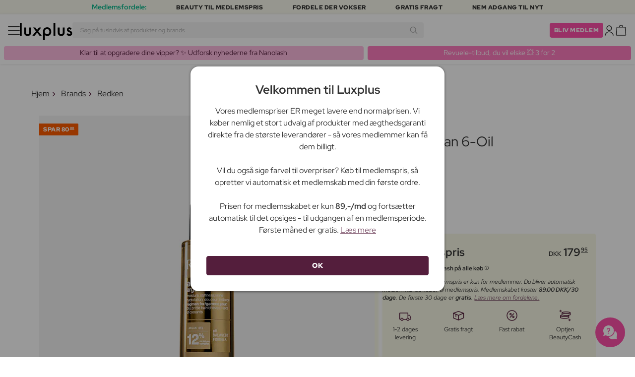

--- FILE ---
content_type: image/svg+xml
request_url: https://luxplus.imgix.net/content/icons/2025/plus-round-filled.svg
body_size: -71
content:
<?xml version="1.0" encoding="utf-8"?>
<svg xmlns="http://www.w3.org/2000/svg" width="26" height="26" viewBox="0 0 26 26" fill="none">
<path d="M13.1277 2.25076C19.0643 2.32126 23.8197 7.19102 23.7492 13.1277C23.6787 19.0643 18.809 23.8197 12.8723 23.7492C6.9357 23.6787 2.18025 18.809 2.25076 12.8723C2.32126 6.9357 7.19102 2.18025 13.1277 2.25076ZM13.0653 7.50039C12.6511 7.49547 12.3114 7.82724 12.3065 8.24143L12.259 12.2411L8.25924 12.1936C7.84506 12.1887 7.50531 12.5205 7.50039 12.9347C7.49547 13.3489 7.82724 13.6886 8.24143 13.6935L12.2411 13.741L12.1936 17.7408C12.1887 18.1549 12.5205 18.4947 12.9347 18.4996C13.3489 18.5045 13.6886 18.1728 13.6935 17.7586L13.741 13.7589L17.7408 13.8064C18.1549 13.8113 18.4947 13.4795 18.4996 13.0653C18.5045 12.6511 18.1728 12.3114 17.7586 12.3065L13.7589 12.259L13.8064 8.25924C13.8113 7.84506 13.4795 7.50531 13.0653 7.50039Z" fill="#343434"/>
</svg>

--- FILE ---
content_type: text/javascript; charset=utf-8
request_url: https://sleeknotecustomerscripts.sleeknote.com/172898.js
body_size: 5133
content:
(function(n,t,i,r){function f(t){clearTimeout(s);n[i].CustomerId=172898;n[i].DripAccountId=0;n[i].SleeknotePiwikSiteId=0;n[i].HideSleeknoteBadge=!0;n[i].SleeknoteGoals=[{goalId:"5",urls:[]},{goalId:"6",urls:[]},{goalId:"8",urls:[]},{goalId:"9",urls:[]},{goalId:"11",urls:[]},{goalId:"12",urls:[]},{goalId:"13",urls:[]},{goalId:"14",urls:[]},{goalId:"15",urls:[]},{goalId:"16",urls:[]},{goalId:"17",urls:[]},{goalId:"18",urls:[]},{goalId:"19",urls:[]},{goalId:"20",urls:[]},{goalId:"21",urls:[]},{goalId:"22",urls:[]},{goalId:"23",urls:[]},{goalId:"24",urls:[]},{goalId:"25",urls:[]},{goalId:"26",urls:[]},{goalId:"27",urls:[]},{goalId:"28",urls:[]},{goalId:"29",urls:[]},{goalId:"30",urls:[]},{goalId:"31",urls:[]},{goalId:"32",urls:[]},{goalId:"33",urls:[]},{goalId:"34",urls:[]},{goalId:"38",urls:[{url:"luxplus.dk/produkt/lysol-laundry-disinfectant-1200-ml"}]}];n[i].DomainLimits={};n[i].CustomInitSettings={windowIsGlobal:1,isRealMobileSite:!0};n[i].SleekNotes=[{CampaignId:"450d1bca-feb3-441f-827b-fdafeacf9024",SplitTestId:"",campaignName:"DK | 19/1-27/1 2026 | Winterproof Makeup Jan | All visitors | CP: 100",campaignType:"multistep",integrationName:"nointegration",Version:5,placement:[0,0],BoxAndBarAlignment:[9,10],SleeknoteType:"guide",SleeknoteId:"450d1bca-feb3-441f-827b-fdafeacf9024",CustomerId:"172898",steps:[{"Form--1":{name:"Form--1",type:"form",alternativeTypes:"form,pure",rotate:"bottom",teaser:"teaser",success:"success"}},{"Form--1":{name:"Form--1",type:"form",alternativeTypes:"form,pure",rotate:"bottom",distanceFromEdge:"10, 10",teaser:"teaser",success:"success"}}],rules:{display:[1,2],showCount:4,visited:{triggers:!0,targeting:!0,options:!0},triggers:[{type:1,value:[3,3]}],groups:[{groupAnd:!0,conditionAnd:!0,conditions:[{type:8,matchType:"exclude",value:1,id:"17611171"}]},{groupAnd:!0,conditionAnd:!1,conditions:[]}]},hasGeo:!1,Hostname:"luxplus.dk",smarts:[[],[]],summaryId:"1f184bff-9a58-4ce5-8fbd-460847fd29fc",advOptions:[{id:"note-priority",values:[{id:1,value:100}]}],locale:"da",timeZone:"Europe/Copenhagen",targeting:{root:{children:{exclude:{children:{contains:{relationOperator:"OR",values:{"/kurv":"/kurv","/checkout":"/checkout","/tilmeld-nyhedsbrev":"/tilmeld-nyhedsbrev","/confirmation":"/confirmation","/oprettelse":"/oprettelse","/kundeservice":"/kundeservice","/aendre-medlemskab":"/aendre-medlemskab","/outlet":"/outlet","/side/giftsalefeb25":"/side/giftsalefeb25","/side/springcleaning25":"/side/springcleaning25",gsmp:"gsmp","side/summerprepping25":"side/summerprepping25","section/makeup":"section/makeup","side/summer-sale-30-extra":"side/summer-sale-30-extra","skin-deals-sep-2025":"skin-deals-sep-2025","/sale":"/sale","/tilbud":"/tilbud","/nyt-medlemskab":"/nyt-medlemskab","/bw-warm-up-fragrances":"/bw-warm-up-fragrances","bw-warm-up-favorites":"bw-warm-up-favorites","bw-warm-up":"bw-warm-up","side/gliss-sale-nov-25":"side/gliss-sale-nov-25","/trackntrace":"/trackntrace","/page":"/page","/side":"/side"},id:"contains",type:"contains"}},relationOperator:"OR",visibility:"exclude",id:"exclude"}},relationOperator:"AND",visibility:"include",id:"Root"},targetAll:!1,doNotUse:!1},formElements:{},images:{"https://sleeknotestaticcontent.sleeknote.com/campaignassets/172898/57efd55b-fdb4-4ecf-9d18-3f5c47202ee4.jpg":["jpg","webp","avif"],"https://sleeknotestaticcontent.sleeknote.com/campaignassets/172898/e49722a7-ab9f-4711-9c66-3ffdb424b09e.jpg":["jpg","webp","avif"],"https://sleeknotestaticcontent.sleeknote.com/campaignassets/172898/aa8fe0fe-d13a-47c6-a526-8649d1110a24.jpg":["jpg","webp","avif"],"https://sleeknotestaticcontent.sleeknote.com/campaignassets/172898/7385814e-ca60-4c63-b27c-1199f0766d81.jpg":["jpg","webp","avif"],"https://sleeknotestaticcontent.sleeknote.com/campaignassets/172898/2b7e552c-92bb-4814-9cf7-ed8db6db5ac6.jpg":["jpg","webp","avif"],"https://sleeknotestaticcontent.sleeknote.com/campaignassets/172898/cbaf28a1-8287-46ac-8a6e-a82419684c25.jpg":["jpg","webp","avif"],"https://sleeknotestaticcontent.sleeknote.com/campaignassets/172898/c598d36b-caf0-45be-9dea-2cdb984b0926.jpg":["jpg","webp","avif"],"https://sleeknotestaticcontent.sleeknote.com/campaignassets/172898/0a759e3d-2957-4383-b820-3e5231b6c5fc.jpg":["jpg","webp","avif"],"https://sleeknotestaticcontent.sleeknote.com/campaignassets/172898/af47e5ca-dc41-4a8e-91cd-ea0c9c86e8d4.jpg":["jpg","webp","avif"],"https://sleeknotestaticcontent.sleeknote.com/campaignassets/172898/600df402-acb2-4643-9890-f83dc2109d49.jpg":["jpg","webp","avif"],"https://sleeknotestaticcontent.sleeknote.com/campaignassets/172898/fb7dbebe-254b-4871-bd88-f394d42cff81.jpg":["jpg","webp","avif"],"https://sleeknotestaticcontent.sleeknote.com/campaignassets/172898/80cd150d-c295-4af9-be8c-3e66c2189a0b.jpg":["jpg","webp","avif"],"https://sleeknotestaticcontent.sleeknote.com/campaignassets/172898/11120f1e-b290-4976-b007-cc8bbc861eea.jpg":["jpg","webp","avif"],"https://sleeknotestaticcontent.sleeknote.com/campaignassets/172898/9d94a3e4-8df3-46e6-809a-ab2b9eb80716.png":["png","webp","avif"],"https://sleeknotestaticcontent.sleeknote.com/campaignassets/172898/8bb19d9d-f5e0-4980-ac1b-142b2d02e6ac.jpg":["jpg","webp","avif"],"https://sleeknotestaticcontent.sleeknote.com/campaignassets/172898/123456_close_button.png":["png"],"https://sleeknotestaticcontent.sleeknote.com/campaignassets/172898/universal-teaser-close.svg":["svg"],"https://sleeknotestaticcontent.sleeknote.com/campaignassets/172898/43cf4c81-ff9b-4cdb-9318-4909954f86ba.png":["png","webp","avif"]},sub:[],dynamicCouponCodes:[],SleekNoteDesktopURL:"//sleeknotestaticcontent.sleeknote.com/editorv2/desktoptoggler/450d1bca-feb3-441f-827b-fdafeacf9024.html",SleekNoteDesktopTeaserURL:"//sleeknotestaticcontent.sleeknote.com/editorv2/desktopteaser/450d1bca-feb3-441f-827b-fdafeacf9024.html",SleekNoteMobileURL:"//sleeknotestaticcontent.sleeknote.com/editorv2/mobiletoggler/450d1bca-feb3-441f-827b-fdafeacf9024.html",SleekNoteMobileTeaserURL:"//sleeknotestaticcontent.sleeknote.com/editorv2/mobileteaser/450d1bca-feb3-441f-827b-fdafeacf9024.html"},{CampaignId:"702dc1a3-6224-41e3-bc9e-ec8c019bfc56",SplitTestId:"",campaignName:"SE | 19/1-27/1 2026 | Winterproof Makeup Jan | All visitors | CP: 100",campaignType:"multistep",integrationName:"nointegration",Version:5,placement:[0,0],BoxAndBarAlignment:[9,10],SleeknoteType:"guide",SleeknoteId:"702dc1a3-6224-41e3-bc9e-ec8c019bfc56",CustomerId:"172898",steps:[{"Form--1":{name:"Form--1",type:"form",alternativeTypes:"form,pure",rotate:"bottom",teaser:"teaser",success:"success"}},{"Form--1":{name:"Form--1",type:"form",alternativeTypes:"form,pure",rotate:"bottom",distanceFromEdge:"10, 10",teaser:"teaser",success:"success"}}],rules:{display:[1,2],showCount:4,visited:{triggers:!0,targeting:!0,options:!0},triggers:[{type:1,value:[3,3]}],groups:[{groupAnd:!0,conditionAnd:!0,conditions:[{type:8,matchType:"exclude",value:1,id:"20704403"}]},{groupAnd:!0,conditionAnd:!1,conditions:[]}]},hasGeo:!1,Hostname:"luxplus.se",smarts:[[],[]],summaryId:"73438373-9db9-401f-a895-528b8af75f91",advOptions:[{id:"note-priority",values:[{id:1,value:100}]}],locale:"da",timeZone:"Europe/Copenhagen",targeting:{root:{children:{exclude:{children:{contains:{relationOperator:"OR",values:{"/kurv":"/kurv","/checkout":"/checkout","/tilmeld-nyhedsbrev":"/tilmeld-nyhedsbrev","/confirmation":"/confirmation","/oprettelse":"/oprettelse","/kundeservice":"/kundeservice","/aendre-medlemskab":"/aendre-medlemskab","/outlet":"/outlet","/side/giftsalefeb25":"/side/giftsalefeb25","/side/springcleaning25":"/side/springcleaning25",gsmp:"gsmp","side/summerprepping25":"side/summerprepping25",korg:"korg",registration:"registration","sida/late-summer-sale-30":"sida/late-summer-sale-30","skin-deals-sep-2025":"skin-deals-sep-2025","/sale":"/sale","/bw-warm-up-fragrances":"/bw-warm-up-fragrances","/bw-warm-up":"/bw-warm-up","gliss-sale-nov-25":"gliss-sale-nov-25","/sida":"/sida"},id:"contains",type:"contains"}},relationOperator:"OR",visibility:"exclude",id:"exclude"}},relationOperator:"AND",visibility:"include",id:"Root"},targetAll:!1,doNotUse:!1},formElements:{},images:{"https://sleeknotestaticcontent.sleeknote.com/campaignassets/172898/674669b6-70b4-418d-a0eb-6f3c9c83e857.jpg":["jpg","webp","avif"],"https://sleeknotestaticcontent.sleeknote.com/campaignassets/172898/83577ccb-0403-44d6-b28b-112991024142.jpg":["jpg","webp","avif"],"https://sleeknotestaticcontent.sleeknote.com/campaignassets/172898/af7d9891-976b-409a-95d9-0ec1da474ddc.jpg":["jpg","webp","avif"],"https://sleeknotestaticcontent.sleeknote.com/campaignassets/172898/4eedf5fe-e338-4027-90dd-54f5044446e6.jpg":["jpg","webp","avif"],"https://sleeknotestaticcontent.sleeknote.com/campaignassets/172898/e8b33f51-fd74-49ff-a614-d29a166031e7.jpg":["jpg","webp","avif"],"https://sleeknotestaticcontent.sleeknote.com/campaignassets/172898/f83b8d3b-6b3d-47b2-9ec3-8ad2776c87cf.jpg":["jpg","webp","avif"],"https://sleeknotestaticcontent.sleeknote.com/campaignassets/172898/16253bc2-f7cb-4eeb-864a-028b55c6de9d.jpg":["jpg","webp","avif"],"https://sleeknotestaticcontent.sleeknote.com/campaignassets/172898/963d7886-4f1a-4025-a7b9-5d241b2a9643.jpg":["jpg","webp","avif"],"https://sleeknotestaticcontent.sleeknote.com/campaignassets/172898/b98a2349-ed14-4909-858a-1ccd264e60d5.jpg":["jpg","webp","avif"],"https://sleeknotestaticcontent.sleeknote.com/campaignassets/172898/279b6eaf-5002-4c31-a52e-09e047d17eaa.jpg":["jpg","webp","avif"],"https://sleeknotestaticcontent.sleeknote.com/campaignassets/172898/ff14279b-958c-412a-8787-2d2e1c912c5c.jpg":["jpg","webp","avif"],"https://sleeknotestaticcontent.sleeknote.com/campaignassets/172898/4177cab8-c27e-482a-bbcc-3db86cef14f6.jpg":["jpg","webp","avif"],"https://sleeknotestaticcontent.sleeknote.com/campaignassets/172898/41cfb95d-fa5b-4b0e-a317-a28fd1955fa2.png":["png","webp","avif"],"https://sleeknotestaticcontent.sleeknote.com/campaignassets/172898/9d94a3e4-8df3-46e6-809a-ab2b9eb80716.png":["png","webp","avif"],"https://sleeknotestaticcontent.sleeknote.com/campaignassets/172898/8bb19d9d-f5e0-4980-ac1b-142b2d02e6ac.jpg":["jpg","webp","avif"],"https://sleeknotestaticcontent.sleeknote.com/campaignassets/172898/123456_close_button.png":["png"],"https://sleeknotestaticcontent.sleeknote.com/campaignassets/172898/universal-teaser-close.svg":["svg"],"https://sleeknotestaticcontent.sleeknote.com/campaignassets/172898/43cf4c81-ff9b-4cdb-9318-4909954f86ba.png":["png","webp","avif"],"https://sleeknotestaticcontent.sleeknote.com/campaignassets/172898/7ae00181-38db-400d-b217-a751f011e412.jpg":["jpg","webp","avif"]},sub:[],dynamicCouponCodes:[],SleekNoteDesktopURL:"//sleeknotestaticcontent.sleeknote.com/editorv2/desktoptoggler/702dc1a3-6224-41e3-bc9e-ec8c019bfc56.html",SleekNoteDesktopTeaserURL:"//sleeknotestaticcontent.sleeknote.com/editorv2/desktopteaser/702dc1a3-6224-41e3-bc9e-ec8c019bfc56.html",SleekNoteMobileURL:"//sleeknotestaticcontent.sleeknote.com/editorv2/mobiletoggler/702dc1a3-6224-41e3-bc9e-ec8c019bfc56.html",SleekNoteMobileTeaserURL:"//sleeknotestaticcontent.sleeknote.com/editorv2/mobileteaser/702dc1a3-6224-41e3-bc9e-ec8c019bfc56.html"},{CampaignId:"fc0b1016-8112-4d64-8954-f4927ccd140a",SplitTestId:"",campaignName:"NO | 19/1-27/1 2026 | Winterproof Makeup Jan | All visitors | CP: 100",campaignType:"multistep",integrationName:"nointegration",Version:5,placement:[0,0],BoxAndBarAlignment:[9,10],SleeknoteType:"guide",SleeknoteId:"fc0b1016-8112-4d64-8954-f4927ccd140a",CustomerId:"172898",steps:[{"Form--1":{name:"Form--1",type:"form",alternativeTypes:"form,pure",rotate:"bottom",teaser:"teaser",success:"success"}},{"Form--1":{name:"Form--1",type:"form",alternativeTypes:"form,pure",rotate:"bottom",distanceFromEdge:"10, 10",teaser:"teaser",success:"success"}}],rules:{display:[1,2],showCount:4,visited:{triggers:!0,targeting:!0,options:!0},triggers:[{type:1,value:[3,3]}],groups:[{groupAnd:!0,conditionAnd:!0,conditions:[{type:8,matchType:"exclude",value:1,id:"17611171"}]},{groupAnd:!0,conditionAnd:!1,conditions:[]}]},hasGeo:!1,Hostname:"luxplus.no",smarts:[[],[]],summaryId:"953217fc-4a5b-48bd-bd08-66f3db81ca9d",advOptions:[{id:"note-priority",values:[{id:1,value:100}]}],locale:"da",timeZone:"Europe/Copenhagen",targeting:{root:{children:{exclude:{children:{contains:{relationOperator:"OR",values:{"/kurv":"/kurv","/checkout":"/checkout","/tilmeld-nyhedsbrev":"/tilmeld-nyhedsbrev","/confirmation":"/confirmation","/oprettelse":"/oprettelse","/kundeservice":"/kundeservice","/aendre-medlemskab":"/aendre-medlemskab","/outlet":"/outlet","/side/giftsalefeb25":"/side/giftsalefeb25","/side/springcleaning25":"/side/springcleaning25",gsmp:"gsmp","side/summerprepping25":"side/summerprepping25","section/makeup":"section/makeup",registrering:"registrering","skin-deals-sep-2025":"skin-deals-sep-2025","/sale":"/sale","bw-warm-up-fragrances":"bw-warm-up-fragrances","bw-warm-up":"bw-warm-up","/gliss-sale-nov-25":"/gliss-sale-nov-25","/trackntrace":"/trackntrace","/side":"/side"},id:"contains",type:"contains"}},relationOperator:"OR",visibility:"exclude",id:"exclude"}},relationOperator:"AND",visibility:"include",id:"Root"},targetAll:!1,doNotUse:!1},formElements:{},images:{"https://sleeknotestaticcontent.sleeknote.com/campaignassets/172898/928b1b48-afd3-4211-832f-450796664b83.jpg":["jpg","webp","avif"],"https://sleeknotestaticcontent.sleeknote.com/campaignassets/172898/6bdfe960-50d0-425e-a3d6-e66797ada2ee.jpg":["jpg","webp","avif"],"https://sleeknotestaticcontent.sleeknote.com/campaignassets/172898/e63a57f8-e668-43c7-9526-1161bad0aa8d.jpg":["jpg","webp","avif"],"https://sleeknotestaticcontent.sleeknote.com/campaignassets/172898/50f5e174-ae39-4781-8644-ac77a6df347c.jpg":["jpg","webp","avif"],"https://sleeknotestaticcontent.sleeknote.com/campaignassets/172898/29417bf9-65f6-4b26-beeb-34e6fb9f781d.jpg":["jpg","webp","avif"],"https://sleeknotestaticcontent.sleeknote.com/campaignassets/172898/4d9342e0-a790-4efe-bcaa-09580e190a49.jpg":["jpg","webp","avif"],"https://sleeknotestaticcontent.sleeknote.com/campaignassets/172898/2915ac02-fbd0-47a6-826c-adacdca4f612.jpg":["jpg","webp","avif"],"https://sleeknotestaticcontent.sleeknote.com/campaignassets/172898/63af73a8-2fdf-4e84-851e-730ad67f3586.jpg":["jpg","webp","avif"],"https://sleeknotestaticcontent.sleeknote.com/campaignassets/172898/25d70b37-e96d-4e4f-a58c-80f312d2018c.jpg":["jpg","webp","avif"],"https://sleeknotestaticcontent.sleeknote.com/campaignassets/172898/e907ad79-3492-4c3e-8178-d32d66d4b0ee.jpg":["jpg","webp","avif"],"https://sleeknotestaticcontent.sleeknote.com/campaignassets/172898/b590f30b-8c9e-4c65-abe9-08a524297d8b.png":["png","webp","avif"],"https://sleeknotestaticcontent.sleeknote.com/campaignassets/172898/41cfb95d-fa5b-4b0e-a317-a28fd1955fa2.png":["png","webp","avif"],"https://sleeknotestaticcontent.sleeknote.com/campaignassets/172898/9d94a3e4-8df3-46e6-809a-ab2b9eb80716.png":["png","webp","avif"],"https://sleeknotestaticcontent.sleeknote.com/campaignassets/172898/8bb19d9d-f5e0-4980-ac1b-142b2d02e6ac.jpg":["jpg","webp","avif"],"https://sleeknotestaticcontent.sleeknote.com/campaignassets/172898/123456_close_button.png":["png"],"https://sleeknotestaticcontent.sleeknote.com/campaignassets/172898/universal-teaser-close.svg":["svg"],"https://sleeknotestaticcontent.sleeknote.com/campaignassets/172898/43cf4c81-ff9b-4cdb-9318-4909954f86ba.png":["png","webp","avif"],"https://sleeknotestaticcontent.sleeknote.com/campaignassets/172898/7478c21d-a7f9-4625-8ab4-e5b5a5f67325.jpg":["jpg","webp","avif"]},sub:[],dynamicCouponCodes:[],SleekNoteDesktopURL:"//sleeknotestaticcontent.sleeknote.com/editorv2/desktoptoggler/fc0b1016-8112-4d64-8954-f4927ccd140a.html",SleekNoteDesktopTeaserURL:"//sleeknotestaticcontent.sleeknote.com/editorv2/desktopteaser/fc0b1016-8112-4d64-8954-f4927ccd140a.html",SleekNoteMobileURL:"//sleeknotestaticcontent.sleeknote.com/editorv2/mobiletoggler/fc0b1016-8112-4d64-8954-f4927ccd140a.html",SleekNoteMobileTeaserURL:"//sleeknotestaticcontent.sleeknote.com/editorv2/mobileteaser/fc0b1016-8112-4d64-8954-f4927ccd140a.html"},{CampaignId:"b1a16f09-e994-4769-a1e9-66d7d9aba7a2",SplitTestId:"",campaignName:"FI | 19/1-27/1 2026 | Winterproof Makeup Jan | All visitors | CP: 100",campaignType:"multistep",integrationName:"nointegration",Version:5,placement:[0,0],BoxAndBarAlignment:[9,10],SleeknoteType:"guide",SleeknoteId:"b1a16f09-e994-4769-a1e9-66d7d9aba7a2",CustomerId:"172898",steps:[{"Form--1":{name:"Form--1",type:"form",alternativeTypes:"form,pure",rotate:"bottom",teaser:"teaser",success:"success"}},{"Form--1":{name:"Form--1",type:"form",alternativeTypes:"form,pure",rotate:"bottom",distanceFromEdge:"10, 10",teaser:"teaser",success:"success"}}],rules:{display:[1,2],showCount:4,visited:{triggers:!0,targeting:!0,options:!0},triggers:[{type:1,value:[3,3]}],groups:[{groupAnd:!0,conditionAnd:!0,conditions:[{type:8,matchType:"exclude",value:1,id:"17611171"}]},{groupAnd:!0,conditionAnd:!1,conditions:[]}]},hasGeo:!1,Hostname:"luxplus.fi",smarts:[[],[]],summaryId:"844c035a-7698-44a6-9c1e-80867f541207",advOptions:[{id:"note-priority",values:[{id:1,value:100}]}],locale:"da",timeZone:"Europe/Copenhagen",targeting:{root:{children:{exclude:{children:{contains:{relationOperator:"OR",values:{"/kurv":"/kurv","/checkout":"/checkout","/tilmeld-nyhedsbrev":"/tilmeld-nyhedsbrev","/confirmation":"/confirmation","/oprettelse":"/oprettelse","/kundeservice":"/kundeservice","/aendre-medlemskab":"/aendre-medlemskab","/outlet":"/outlet","/side/giftsalefeb25":"/side/giftsalefeb25","/side/springcleaning25":"/side/springcleaning25",gsmp:"gsmp","side/summerprepping25":"side/summerprepping25","section/makeup":"section/makeup",registrering:"registrering",winkelmand:"winkelmand",registratie:"registratie",basket:"basket",registration:"registration",ostoskori:"ostoskori",rekisteroeinti:"rekisteroeinti","/sale":"/sale","bw-warm-up":"bw-warm-up","gliss-sale-nov-25":"gliss-sale-nov-25","/trackntrace":"/trackntrace","/sivu":"/sivu"},id:"contains",type:"contains"}},relationOperator:"OR",visibility:"exclude",id:"exclude"}},relationOperator:"AND",visibility:"include",id:"Root"},targetAll:!1,doNotUse:!1},formElements:{},images:{"https://sleeknotestaticcontent.sleeknote.com/campaignassets/172898/2ad52afd-9af4-4c5e-a8ad-6c96dd3c8e09.jpg":["jpg","webp","avif"],"https://sleeknotestaticcontent.sleeknote.com/campaignassets/172898/42bd7d07-c3fa-49b9-84e1-4a1ea8100cda.jpg":["jpg","webp","avif"],"https://sleeknotestaticcontent.sleeknote.com/campaignassets/172898/31adb988-e55a-4b15-8f9e-2a7f2b49571e.jpg":["jpg","webp","avif"],"https://sleeknotestaticcontent.sleeknote.com/campaignassets/172898/9bf136c8-8622-4431-b081-3af47c744e06.jpg":["jpg","webp","avif"],"https://sleeknotestaticcontent.sleeknote.com/campaignassets/172898/3991bb53-a120-4f49-a887-1cc3e0242bc0.jpg":["jpg","webp","avif"],"https://sleeknotestaticcontent.sleeknote.com/campaignassets/172898/d8953d25-f558-4572-97f0-edb8e3230dd4.jpg":["jpg","webp","avif"],"https://sleeknotestaticcontent.sleeknote.com/campaignassets/172898/a4dc4681-7a6b-40bc-beb7-ab2191a27668.jpg":["jpg","webp","avif"],"https://sleeknotestaticcontent.sleeknote.com/campaignassets/172898/b227ae69-3e2d-47c5-9648-9e4e6459d2dd.jpg":["jpg","webp","avif"],"https://sleeknotestaticcontent.sleeknote.com/campaignassets/172898/eb2272db-009d-49ac-a831-7cdb1dac1354.jpg":["jpg","webp","avif"],"https://sleeknotestaticcontent.sleeknote.com/campaignassets/172898/d0371085-bf04-40eb-900d-fc540e127cdf.jpg":["jpg","webp","avif"],"https://sleeknotestaticcontent.sleeknote.com/campaignassets/172898/1629f917-7b12-4ed2-a397-729310efbdad.jpg":["jpg","webp","avif"],"https://sleeknotestaticcontent.sleeknote.com/campaignassets/172898/865dabdd-eac3-4af6-a3d4-39dccc05d18e.jpg":["jpg","webp","avif"],"https://sleeknotestaticcontent.sleeknote.com/campaignassets/172898/9cade2a8-8961-48c9-a1cf-7b01c1eb7239.png":["png","webp","avif"],"https://sleeknotestaticcontent.sleeknote.com/campaignassets/172898/a6d204b2-3d52-4adb-8864-c4d737c5c353.png":["png","webp","avif"],"https://sleeknotestaticcontent.sleeknote.com/campaignassets/172898/0252b478-4452-4e0d-b4b2-538bfe3b9caa.png":["png","webp","avif"],"https://sleeknotestaticcontent.sleeknote.com/campaignassets/172898/b590f30b-8c9e-4c65-abe9-08a524297d8b.png":["png","webp","avif"],"https://sleeknotestaticcontent.sleeknote.com/campaignassets/172898/41cfb95d-fa5b-4b0e-a317-a28fd1955fa2.png":["png","webp","avif"],"https://sleeknotestaticcontent.sleeknote.com/campaignassets/172898/9d94a3e4-8df3-46e6-809a-ab2b9eb80716.png":["png","webp","avif"],"https://sleeknotestaticcontent.sleeknote.com/campaignassets/172898/8bb19d9d-f5e0-4980-ac1b-142b2d02e6ac.jpg":["jpg","webp","avif"],"https://sleeknotestaticcontent.sleeknote.com/campaignassets/172898/123456_close_button.png":["png"],"https://sleeknotestaticcontent.sleeknote.com/campaignassets/172898/universal-teaser-close.svg":["svg"],"https://sleeknotestaticcontent.sleeknote.com/campaignassets/172898/43cf4c81-ff9b-4cdb-9318-4909954f86ba.png":["png","webp","avif"],"https://sleeknotestaticcontent.sleeknote.com/campaignassets/172898/71206578-4629-4f9a-9b13-aa823f3ff152.jpg":["jpg","webp","avif"]},sub:[],dynamicCouponCodes:[],SleekNoteDesktopURL:"//sleeknotestaticcontent.sleeknote.com/editorv2/desktoptoggler/b1a16f09-e994-4769-a1e9-66d7d9aba7a2.html",SleekNoteDesktopTeaserURL:"//sleeknotestaticcontent.sleeknote.com/editorv2/desktopteaser/b1a16f09-e994-4769-a1e9-66d7d9aba7a2.html",SleekNoteMobileURL:"//sleeknotestaticcontent.sleeknote.com/editorv2/mobiletoggler/b1a16f09-e994-4769-a1e9-66d7d9aba7a2.html",SleekNoteMobileTeaserURL:"//sleeknotestaticcontent.sleeknote.com/editorv2/mobileteaser/b1a16f09-e994-4769-a1e9-66d7d9aba7a2.html"},{CampaignId:"c0fc0b34-d34f-470a-823d-2f89191995be",SplitTestId:"",campaignName:"NL | 19/1-27/1 2026 | Winterproof Makeup Jan | All visitors | CP: 100",campaignType:"multistep",integrationName:"nointegration",Version:5,placement:[0,0],BoxAndBarAlignment:[9,10],SleeknoteType:"guide",SleeknoteId:"c0fc0b34-d34f-470a-823d-2f89191995be",CustomerId:"172898",steps:[{"Form--1":{name:"Form--1",type:"form",alternativeTypes:"form,pure",rotate:"bottom",teaser:"teaser",success:"success"}},{"Form--1":{name:"Form--1",type:"form",alternativeTypes:"form,pure",rotate:"bottom",distanceFromEdge:"10, 10",teaser:"teaser",success:"success"}}],rules:{display:[1,2],showCount:4,visited:{triggers:!0,targeting:!0,options:!0},triggers:[{type:1,value:[3,3]}],groups:[{groupAnd:!0,conditionAnd:!0,conditions:[{type:8,matchType:"exclude",value:1,id:"17611171"}]},{groupAnd:!0,conditionAnd:!1,conditions:[]}]},hasGeo:!1,Hostname:"luxplus.nl",smarts:[[],[]],summaryId:"2e70a1f8-b700-45fa-ae22-9b044e407667",advOptions:[{id:"note-priority",values:[{id:1,value:100}]}],locale:"da",timeZone:"Europe/Copenhagen",targeting:{root:{children:{exclude:{children:{contains:{relationOperator:"OR",values:{"/kurv":"/kurv","/checkout":"/checkout","/tilmeld-nyhedsbrev":"/tilmeld-nyhedsbrev","/confirmation":"/confirmation","/oprettelse":"/oprettelse","/kundeservice":"/kundeservice","/aendre-medlemskab":"/aendre-medlemskab","/outlet":"/outlet","/side/giftsalefeb25":"/side/giftsalefeb25","/side/springcleaning25":"/side/springcleaning25",gsmp:"gsmp","side/summerprepping25":"side/summerprepping25","section/makeup":"section/makeup",registrering:"registrering",winkelmand:"winkelmand",registratie:"registratie","pagina/late-summer-sale-30":"pagina/late-summer-sale-30","skin-deals-sep-2025\t":"skin-deals-sep-2025\t","/sale":"/sale","/bw-warm-up-fragrances":"/bw-warm-up-fragrances","bw-warm-up":"bw-warm-up","sinterklaas-2025":"sinterklaas-2025","gliss-sale-nov-25":"gliss-sale-nov-25","/trackntrace":"/trackntrace","/pagina":"/pagina"},id:"contains",type:"contains"}},relationOperator:"OR",visibility:"exclude",id:"exclude"}},relationOperator:"AND",visibility:"include",id:"Root"},targetAll:!1,doNotUse:!1},formElements:{},images:{"https://sleeknotestaticcontent.sleeknote.com/campaignassets/172898/318dfd97-6792-46cb-88b7-973dc6c00e60.jpg":["jpg","webp","avif"],"https://sleeknotestaticcontent.sleeknote.com/campaignassets/172898/155356ff-b4e3-4f86-8882-e43ac0150e51.jpg":["jpg","webp","avif"],"https://sleeknotestaticcontent.sleeknote.com/campaignassets/172898/663271ec-b7f6-41e8-a8d5-8771bd3f8ab5.jpg":["jpg","webp","avif"],"https://sleeknotestaticcontent.sleeknote.com/campaignassets/172898/01d7789e-6156-488a-b9bb-ac237cd6e923.jpg":["jpg","webp","avif"],"https://sleeknotestaticcontent.sleeknote.com/campaignassets/172898/1ec9cc7a-16b5-42a8-9a4d-a6776223b524.jpg":["jpg","webp","avif"],"https://sleeknotestaticcontent.sleeknote.com/campaignassets/172898/6c2b6634-213b-4896-9617-873417bf832f.jpg":["jpg","webp","avif"],"https://sleeknotestaticcontent.sleeknote.com/campaignassets/172898/42272d89-aba4-4da5-a2db-e341f86888ef.jpg":["jpg","webp","avif"],"https://sleeknotestaticcontent.sleeknote.com/campaignassets/172898/756b363f-5b0d-4f22-b40a-bd022db327c3.jpg":["jpg","webp","avif"],"https://sleeknotestaticcontent.sleeknote.com/campaignassets/172898/3256d1e5-e335-486e-8e8a-31e1cca2a382.jpg":["jpg","webp","avif"],"https://sleeknotestaticcontent.sleeknote.com/campaignassets/172898/827ce3f7-bedb-4e3e-bca2-c3f2dae730ca.jpg":["jpg","webp","avif"],"https://sleeknotestaticcontent.sleeknote.com/campaignassets/172898/016bc381-1a08-4813-8f37-68cad01ad987.jpg":["jpg","webp","avif"],"https://sleeknotestaticcontent.sleeknote.com/campaignassets/172898/cd5c71d0-ea24-43ad-a789-cbaf6a6d2110.jpg":["jpg","webp","avif"],"https://sleeknotestaticcontent.sleeknote.com/campaignassets/172898/0252b478-4452-4e0d-b4b2-538bfe3b9caa.png":["png","webp","avif"],"https://sleeknotestaticcontent.sleeknote.com/campaignassets/172898/b590f30b-8c9e-4c65-abe9-08a524297d8b.png":["png","webp","avif"],"https://sleeknotestaticcontent.sleeknote.com/campaignassets/172898/41cfb95d-fa5b-4b0e-a317-a28fd1955fa2.png":["png","webp","avif"],"https://sleeknotestaticcontent.sleeknote.com/campaignassets/172898/9d94a3e4-8df3-46e6-809a-ab2b9eb80716.png":["png","webp","avif"],"https://sleeknotestaticcontent.sleeknote.com/campaignassets/172898/8bb19d9d-f5e0-4980-ac1b-142b2d02e6ac.jpg":["jpg","webp","avif"],"https://sleeknotestaticcontent.sleeknote.com/campaignassets/172898/123456_close_button.png":["png"],"https://sleeknotestaticcontent.sleeknote.com/campaignassets/172898/universal-teaser-close.svg":["svg"],"https://sleeknotestaticcontent.sleeknote.com/campaignassets/172898/43cf4c81-ff9b-4cdb-9318-4909954f86ba.png":["png","webp","avif"],"https://sleeknotestaticcontent.sleeknote.com/campaignassets/172898/a448ed34-b921-4099-9613-5a5a9f26f31f.jpg":["jpg","webp","avif"]},sub:[],dynamicCouponCodes:[],SleekNoteDesktopURL:"//sleeknotestaticcontent.sleeknote.com/editorv2/desktoptoggler/c0fc0b34-d34f-470a-823d-2f89191995be.html",SleekNoteDesktopTeaserURL:"//sleeknotestaticcontent.sleeknote.com/editorv2/desktopteaser/c0fc0b34-d34f-470a-823d-2f89191995be.html",SleekNoteMobileURL:"//sleeknotestaticcontent.sleeknote.com/editorv2/mobiletoggler/c0fc0b34-d34f-470a-823d-2f89191995be.html",SleekNoteMobileTeaserURL:"//sleeknotestaticcontent.sleeknote.com/editorv2/mobileteaser/c0fc0b34-d34f-470a-823d-2f89191995be.html"},{CampaignId:"98461016-47e6-48af-b8ab-a152a83b918a",SplitTestId:"",campaignName:"BE | 19/1-27/1 2026 | Winterproof Makeup Jan | All visitors | CP: 100",campaignType:"multistep",integrationName:"nointegration",Version:5,placement:[0,0],BoxAndBarAlignment:[9,10],SleeknoteType:"guide",SleeknoteId:"98461016-47e6-48af-b8ab-a152a83b918a",CustomerId:"172898",steps:[{"Form--1":{name:"Form--1",type:"form",alternativeTypes:"form,pure",rotate:"bottom",teaser:"teaser",success:"success"}},{"Form--1":{name:"Form--1",type:"form",alternativeTypes:"form,pure",rotate:"bottom",distanceFromEdge:"10, 10",teaser:"teaser",success:"success"}}],rules:{display:[1,2],showCount:4,visited:{triggers:!0,targeting:!0,options:!0},triggers:[{type:1,value:[3,3]}],groups:[{groupAnd:!0,conditionAnd:!0,conditions:[{type:8,matchType:"exclude",value:1,id:"17611171"}]},{groupAnd:!0,conditionAnd:!1,conditions:[]}]},hasGeo:!1,Hostname:"luxplus.be",smarts:[[],[]],summaryId:"66f185ea-8d98-44c9-a0a4-a1e24704d811",advOptions:[{id:"note-priority",values:[{id:1,value:100}]}],locale:"da",timeZone:"Europe/Copenhagen",targeting:{root:{children:{exclude:{children:{contains:{relationOperator:"OR",values:{"/tilmeld-nyhedsbrev":"/tilmeld-nyhedsbrev","/confirmation":"/confirmation","/oprettelse":"/oprettelse","/kundeservice":"/kundeservice","/aendre-medlemskab":"/aendre-medlemskab","/outlet":"/outlet",gsmp:"gsmp",registrering:"registrering",winkelmand:"winkelmand",registratie:"registratie","/sale":"/sale","bw-warm-up":"bw-warm-up",trackntrace:"trackntrace","/pagina":"/pagina","/checkout":"/checkout"},id:"contains",type:"contains"}},relationOperator:"OR",visibility:"exclude",id:"exclude"}},relationOperator:"AND",visibility:"include",id:"Root"},targetAll:!1,doNotUse:!1},formElements:{},images:{"https://sleeknotestaticcontent.sleeknote.com/campaignassets/172898/14332b0b-2301-4eeb-bee7-42d3a7487924.jpg":["jpg","webp","avif"],"https://sleeknotestaticcontent.sleeknote.com/campaignassets/172898/f4cce0b4-c0e9-468e-bb09-e887e53cf783.jpg":["jpg","webp","avif"],"https://sleeknotestaticcontent.sleeknote.com/campaignassets/172898/663271ec-b7f6-41e8-a8d5-8771bd3f8ab5.jpg":["jpg","webp","avif"],"https://sleeknotestaticcontent.sleeknote.com/campaignassets/172898/bb0fb1b0-c171-47ff-a93b-4ecb8cdb17f5.jpg":["jpg","webp","avif"],"https://sleeknotestaticcontent.sleeknote.com/campaignassets/172898/fd0a67d8-a424-4735-ab43-391f4030d85d.jpg":["jpg","webp","avif"],"https://sleeknotestaticcontent.sleeknote.com/campaignassets/172898/6c2b6634-213b-4896-9617-873417bf832f.jpg":["jpg","webp","avif"],"https://sleeknotestaticcontent.sleeknote.com/campaignassets/172898/42272d89-aba4-4da5-a2db-e341f86888ef.jpg":["jpg","webp","avif"],"https://sleeknotestaticcontent.sleeknote.com/campaignassets/172898/c2d35735-b9f9-4579-ad03-ba168c186af7.jpg":["jpg","webp","avif"],"https://sleeknotestaticcontent.sleeknote.com/campaignassets/172898/756b363f-5b0d-4f22-b40a-bd022db327c3.jpg":["jpg","webp","avif"],"https://sleeknotestaticcontent.sleeknote.com/campaignassets/172898/3256d1e5-e335-486e-8e8a-31e1cca2a382.jpg":["jpg","webp","avif"],"https://sleeknotestaticcontent.sleeknote.com/campaignassets/172898/827ce3f7-bedb-4e3e-bca2-c3f2dae730ca.jpg":["jpg","webp","avif"],"https://sleeknotestaticcontent.sleeknote.com/campaignassets/172898/016bc381-1a08-4813-8f37-68cad01ad987.jpg":["jpg","webp","avif"],"https://sleeknotestaticcontent.sleeknote.com/campaignassets/172898/cd5c71d0-ea24-43ad-a789-cbaf6a6d2110.jpg":["jpg","webp","avif"],"https://sleeknotestaticcontent.sleeknote.com/campaignassets/172898/0252b478-4452-4e0d-b4b2-538bfe3b9caa.png":["png","webp","avif"],"https://sleeknotestaticcontent.sleeknote.com/campaignassets/172898/b590f30b-8c9e-4c65-abe9-08a524297d8b.png":["png","webp","avif"],"https://sleeknotestaticcontent.sleeknote.com/campaignassets/172898/41cfb95d-fa5b-4b0e-a317-a28fd1955fa2.png":["png","webp","avif"],"https://sleeknotestaticcontent.sleeknote.com/campaignassets/172898/9d94a3e4-8df3-46e6-809a-ab2b9eb80716.png":["png","webp","avif"],"https://sleeknotestaticcontent.sleeknote.com/campaignassets/172898/8bb19d9d-f5e0-4980-ac1b-142b2d02e6ac.jpg":["jpg","webp","avif"],"https://sleeknotestaticcontent.sleeknote.com/campaignassets/172898/123456_close_button.png":["png"],"https://sleeknotestaticcontent.sleeknote.com/campaignassets/172898/universal-teaser-close.svg":["svg"],"https://sleeknotestaticcontent.sleeknote.com/campaignassets/172898/43cf4c81-ff9b-4cdb-9318-4909954f86ba.png":["png","webp","avif"],"https://sleeknotestaticcontent.sleeknote.com/campaignassets/172898/a1a36010-5d62-4582-afe4-f810975a7022.jpg":["jpg","webp","avif"]},sub:[],dynamicCouponCodes:[],SleekNoteDesktopURL:"//sleeknotestaticcontent.sleeknote.com/editorv2/desktoptoggler/98461016-47e6-48af-b8ab-a152a83b918a.html",SleekNoteDesktopTeaserURL:"//sleeknotestaticcontent.sleeknote.com/editorv2/desktopteaser/98461016-47e6-48af-b8ab-a152a83b918a.html",SleekNoteMobileURL:"//sleeknotestaticcontent.sleeknote.com/editorv2/mobiletoggler/98461016-47e6-48af-b8ab-a152a83b918a.html",SleekNoteMobileTeaserURL:"//sleeknotestaticcontent.sleeknote.com/editorv2/mobileteaser/98461016-47e6-48af-b8ab-a152a83b918a.html"},{CampaignId:"ca93c2fd-90a0-4765-ad80-68437cb4002f",SplitTestId:"",campaignName:"UK | 19/1-27/1 2026 | Winterproof Makeup Jan | All visitors | CP: 100",campaignType:"multistep",integrationName:"nointegration",Version:5,placement:[0,0],BoxAndBarAlignment:[9,10],SleeknoteType:"guide",SleeknoteId:"ca93c2fd-90a0-4765-ad80-68437cb4002f",CustomerId:"172898",steps:[{"Form--1":{name:"Form--1",type:"form",alternativeTypes:"form,pure",rotate:"bottom",teaser:"teaser",success:"success"}},{"Form--1":{name:"Form--1",type:"form",alternativeTypes:"form,pure",rotate:"bottom",distanceFromEdge:"10, 10",teaser:"teaser",success:"success"}}],rules:{display:[1,2],showCount:4,visited:{triggers:!0,targeting:!0,options:!0},triggers:[{type:1,value:[3,3]}],groups:[{groupAnd:!0,conditionAnd:!0,conditions:[{type:8,matchType:"exclude",value:1,id:"17611171"}]},{groupAnd:!0,conditionAnd:!1,conditions:[]}]},hasGeo:!1,Hostname:"luxplus.co.uk",smarts:[[],[]],summaryId:"252b0b2c-bca4-47eb-b53d-241970f11b0d",advOptions:[{id:"note-priority",values:[{id:1,value:100}]}],locale:"da",timeZone:"Europe/Copenhagen",targeting:{root:{children:{exclude:{children:{contains:{relationOperator:"OR",values:{"/kurv":"/kurv","/checkout":"/checkout","/tilmeld-nyhedsbrev":"/tilmeld-nyhedsbrev","/confirmation":"/confirmation","/oprettelse":"/oprettelse","/kundeservice":"/kundeservice","/aendre-medlemskab":"/aendre-medlemskab","/outlet":"/outlet",gsmp:"gsmp",basket:"basket",registration:"registration","luxplus-k-beauty-christmas-calendar-2025-24-pcs":"luxplus-k-beauty-christmas-calendar-2025-24-pcs","/sale":"/sale","bw-warm-up":"bw-warm-up","/trackntrace":"/trackntrace"},id:"contains",type:"contains"}},relationOperator:"OR",visibility:"exclude",id:"exclude"},include:{children:{contains:{relationOperator:"OR",values:{"/page":"/page"},id:"contains",type:"contains"}},relationOperator:"OR",visibility:"include",id:"include"}},relationOperator:"AND",visibility:"include",id:"Root"},targetAll:!1,doNotUse:!1},formElements:{},images:{"https://sleeknotestaticcontent.sleeknote.com/campaignassets/172898/dc010eee-89cd-44e1-aea5-ec7e01af6c66.jpg":["jpg","webp","avif"],"https://sleeknotestaticcontent.sleeknote.com/campaignassets/172898/9eeb2f3e-744d-479d-a1f1-f1f99013a43a.jpg":["jpg","webp","avif"],"https://sleeknotestaticcontent.sleeknote.com/campaignassets/172898/b7a4e89c-ed6f-4acd-862e-e524cebc2a51.jpg":["jpg","webp","avif"],"https://sleeknotestaticcontent.sleeknote.com/campaignassets/172898/bb5ba921-adf4-45ab-b45d-75d25404bf6d.jpg":["jpg","webp","avif"],"https://sleeknotestaticcontent.sleeknote.com/campaignassets/172898/75a84686-715e-4442-97d6-8bb963d6b7a3.jpg":["jpg","webp","avif"],"https://sleeknotestaticcontent.sleeknote.com/campaignassets/172898/88a91ff6-d1b5-4f33-a451-f320d41fea38.jpg":["jpg","webp","avif"],"https://sleeknotestaticcontent.sleeknote.com/campaignassets/172898/b93ab6f1-76aa-47b3-917f-911981dc76af.jpg":["jpg","webp","avif"],"https://sleeknotestaticcontent.sleeknote.com/campaignassets/172898/fdd554ef-8e4e-4ffc-9b10-3c8a802d9c7f.jpg":["jpg","webp","avif"],"https://sleeknotestaticcontent.sleeknote.com/campaignassets/172898/2ae19ef2-65f7-4bc7-ba6b-4351310135fc.jpg":["jpg","webp","avif"],"https://sleeknotestaticcontent.sleeknote.com/campaignassets/172898/0b9c85de-b073-45b6-b9d0-36df25c59149.jpg":["jpg","webp","avif"],"https://sleeknotestaticcontent.sleeknote.com/campaignassets/172898/0a2ff83e-f34c-4ec8-aeea-9bfd11a721fd.jpg":["jpg","webp","avif"],"https://sleeknotestaticcontent.sleeknote.com/campaignassets/172898/5b388762-426f-48f8-966d-4987c39115a1.jpg":["jpg","webp","avif"],"https://sleeknotestaticcontent.sleeknote.com/campaignassets/172898/a6d204b2-3d52-4adb-8864-c4d737c5c353.png":["png","webp","avif"],"https://sleeknotestaticcontent.sleeknote.com/campaignassets/172898/0252b478-4452-4e0d-b4b2-538bfe3b9caa.png":["png","webp","avif"],"https://sleeknotestaticcontent.sleeknote.com/campaignassets/172898/b590f30b-8c9e-4c65-abe9-08a524297d8b.png":["png","webp","avif"],"https://sleeknotestaticcontent.sleeknote.com/campaignassets/172898/41cfb95d-fa5b-4b0e-a317-a28fd1955fa2.png":["png","webp","avif"],"https://sleeknotestaticcontent.sleeknote.com/campaignassets/172898/9d94a3e4-8df3-46e6-809a-ab2b9eb80716.png":["png","webp","avif"],"https://sleeknotestaticcontent.sleeknote.com/campaignassets/172898/8bb19d9d-f5e0-4980-ac1b-142b2d02e6ac.jpg":["jpg","webp","avif"],"https://sleeknotestaticcontent.sleeknote.com/campaignassets/172898/123456_close_button.png":["png"],"https://sleeknotestaticcontent.sleeknote.com/campaignassets/172898/universal-teaser-close.svg":["svg"],"https://sleeknotestaticcontent.sleeknote.com/campaignassets/172898/43cf4c81-ff9b-4cdb-9318-4909954f86ba.png":["png","webp","avif"],"https://sleeknotestaticcontent.sleeknote.com/campaignassets/172898/3c45ebdd-f812-462d-9a7b-c1fc3bb4bd3e.jpg":["jpg","webp","avif"]},sub:[],dynamicCouponCodes:[],SleekNoteDesktopURL:"//sleeknotestaticcontent.sleeknote.com/editorv2/desktoptoggler/ca93c2fd-90a0-4765-ad80-68437cb4002f.html",SleekNoteDesktopTeaserURL:"//sleeknotestaticcontent.sleeknote.com/editorv2/desktopteaser/ca93c2fd-90a0-4765-ad80-68437cb4002f.html",SleekNoteMobileURL:"//sleeknotestaticcontent.sleeknote.com/editorv2/mobiletoggler/ca93c2fd-90a0-4765-ad80-68437cb4002f.html",SleekNoteMobileTeaserURL:"//sleeknotestaticcontent.sleeknote.com/editorv2/mobileteaser/ca93c2fd-90a0-4765-ad80-68437cb4002f.html"}];t&&u.head.appendChild(o)}var u=n.document,o=u.createElement("script"),h=u.readyState!="loading",e=String(Object(u.currentScript).src).split("#")[1]||"a",s;n[i]||(n[i]={});o.src="//sleeknotestaticcontent.sleeknote.com/core.js#"+i;e!="c"&&(s=setTimeout(f,1e4,3),h?f(1):n[t](e=="b"?"DOMContentLoaded":"load",()=>{f(2)}));n[i].API=new Promise(u=>n[t](r,t=>{t.data.type=="load"&&(e=="c"&&(f(0),t.data.command("add",n[i].SleekNotes)),u(t.data.command))}));n[i].triggerOnClick=n[i].triggerOnclick=(...t)=>n[i].API.then(n=>n.call(n,"launch",...t))})(window,"addEventListener","SleekNote","sleekNote")

--- FILE ---
content_type: image/svg+xml
request_url: https://luxplus.imgix.net/content/icons/2025/star-half.svg
body_size: 60
content:
<?xml version="1.0" encoding="utf-8"?>
<svg xmlns="http://www.w3.org/2000/svg" width="24" height="24" viewBox="0 0 24 24" fill="none">
<path d="M11.9922 1.50391C12.3707 1.50093 12.7507 1.70395 12.9228 2.11719L15.4248 8.13379L21.9228 8.65625C22.8091 8.72771 23.1685 9.83354 22.4931 10.4121L17.543 14.6514L19.0556 20.9912C19.2619 21.8564 18.3206 22.5398 17.5615 22.0762L12 18.6797L6.43846 22.0762C6.05798 22.3086 5.63173 22.2527 5.32713 22.0303C5.02067 21.8096 4.83494 21.4215 4.93846 20.9873L6.45018 14.6475L1.50096 10.4082C0.825868 9.82961 1.18514 8.72386 2.07127 8.65234L8.56834 8.12988L11.0713 2.11328L11.1445 1.96973C11.3357 1.656 11.6638 1.5007 11.9922 1.5V1.50391ZM11.9922 3.82227V17.0938C12.1302 17.0927 12.2683 17.1198 12.3974 17.1758L12.5215 17.2402L17.3174 20.1699L16.0137 14.7031C15.9266 14.3384 16.0511 13.9549 16.3359 13.7109L20.6035 10.0547L15.0019 9.60547C14.6282 9.5755 14.3022 9.33935 14.1582 8.99316L12 3.80371L11.9922 3.82227Z" fill="#343434"/>
</svg>